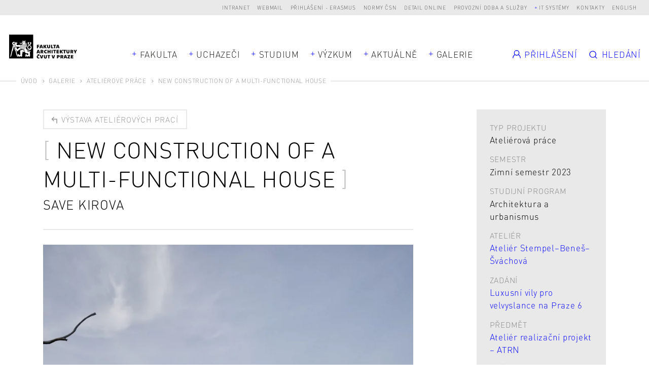

--- FILE ---
content_type: image/svg+xml
request_url: https://www.fa.cvut.cz/static/svg/src/finalist.svg
body_size: 2199
content:
<?xml version="1.0" encoding="utf-8"?>
<!-- Generator: Adobe Illustrator 23.0.2, SVG Export Plug-In . SVG Version: 6.00 Build 0)  -->
<svg version="1.1" id="Layer_1" xmlns="http://www.w3.org/2000/svg" xmlns:xlink="http://www.w3.org/1999/xlink" x="0px" y="0px"
	 viewBox="0 0 141 141" style="enable-background:new 0 0 141 141;" xml:space="preserve">
<style type="text/css">
	.st0{fill:#FFDD00;}
	.st1{display:none;}
	.st2{display:inline;}
</style>
<g id="Vrstva_1">
	<path class="st0" d="M64.2,45.9c-1,0-2,0.4-2.7,1.1c-0.8,0.8-1.4,1.7-1.8,2.8C59.2,50.9,59,52,59,53.1c-0.1,1.2,0.2,2.3,0.8,3.3
		c0.6,0.7,1.6,1.1,2.6,1c1,0,2-0.4,2.7-1.1c0.8-0.8,1.4-1.8,1.8-2.8c0.4-1.1,0.6-2.2,0.6-3.4c0.1-1.1-0.2-2.3-0.8-3.2
		C66.1,46.2,65.2,45.8,64.2,45.9z"/>
	<path class="st0" d="M128,29.7C105.5-2,61.5-9.5,29.7,13S-9.5,79.5,13,111.2c22.5,31.8,66.5,39.3,98.3,16.7
		C143,105.5,150.5,61.5,128,29.7L128,29.7z"/>
</g>
<g id="Layer_3" class="st1">
	<polygon class="st2" points="42,53.8 41.8,53.8 37.6,40.9 30.1,40.9 26.3,62.5 32.6,62.5 34.9,49.5 35.1,49.5 39.3,62.5 46.8,62.5 
		50.6,40.9 44.3,40.9 	"/>
	<path class="st2" d="M74.1,49.8c0-3.1-0.8-5.4-2.4-7c-1.9-1.7-4.4-2.6-6.9-2.4c-4.6-0.1-8.8,2.5-10.9,6.5c-1.1,2-1.6,4.3-1.6,6.6
		c0,3.1,0.8,5.4,2.5,7c1.9,1.7,4.4,2.6,7,2.4c4.6,0.1,8.8-2.4,10.8-6.5C73.7,54.4,74.2,52.1,74.1,49.8z M66.9,53.5
		c-0.4,1.1-1,2-1.8,2.8c-0.7,0.7-1.7,1.1-2.7,1.1c-1,0.1-1.9-0.3-2.6-1c-0.6-1-0.9-2.1-0.8-3.3c0-1.1,0.2-2.3,0.7-3.3
		c0.4-1.1,1-2,1.8-2.8c0.7-0.7,1.7-1.1,2.7-1.1c1-0.1,1.9,0.3,2.5,1c0.6,0.9,0.9,2.1,0.8,3.2C67.6,51.3,67.3,52.4,66.9,53.5z"/>
	<polygon class="st2" points="90.1,48.5 90,48.5 87,40.9 79.8,40.9 76,62.5 82,62.5 84.3,49.3 84.5,49.3 88.4,58.5 88.8,58.5 
		95.7,49.3 95.7,49.3 93.4,62.5 99.5,62.5 103.3,40.9 95.9,40.9 	"/>
	<polygon class="st2" points="104.6,62.5 110.8,62.5 114.7,40.9 108.4,40.9 	"/>
	<polygon class="st2" points="42,91.9 41.8,91.9 37.6,79 30.1,79 26.3,100.6 32.6,100.6 34.9,87.6 35.1,87.6 39.3,100.6 46.8,100.6 
		50.6,79 44.3,79 	"/>
	<polygon class="st2" points="51.8,100.6 66.7,100.6 67.6,95.7 58.9,95.7 59.6,92.2 67.9,92.2 68.8,87.4 60.4,87.4 61,83.9 
		69.7,83.9 70.6,79 55.7,79 	"/>
	<polygon class="st2" points="71.2,100.6 86.1,100.6 86.9,95.7 78.2,95.7 78.9,92.2 87.3,92.2 88.1,87.4 79.7,87.4 80.3,83.9 
		89,83.9 89.9,79 75,79 	"/>
</g>
<path d="M53.3,42.8l-0.9,4.8h-8.5l-0.8,3.9h8l-0.9,4.7h-8.1l-1.8,8.2h-6.9l4.6-21.5H53.3z M64,43l-4.6,21.5h-6.9L57.1,43H64z
	 M82.6,42.8h6.5l-4.5,21.5h-9.2c-0.9-3.8-1.5-7-1.8-9.5c-0.4-2.5-0.6-4.5-0.7-5.9h-0.1c0,0.2-0.1,0.6-0.2,1.1
	c-0.1,0.5-0.2,1.1-0.3,1.7c-0.1,0.6-0.2,1.3-0.3,2c-0.1,0.7-0.2,1.4-0.4,2c-0.1,0.7-0.2,1.3-0.3,1.8c-0.1,0.6-0.2,1-0.2,1.3
	l-1.1,5.4h-6.5L68,42.8h9.1c0.9,4.2,1.6,7.6,2,10.2s0.6,4.3,0.7,5h0.1c0.1-0.4,0.2-1,0.3-2c0.1-0.9,0.3-1.9,0.5-2.9
	c0.2-1,0.3-2.1,0.5-3.1c0.2-1,0.3-1.9,0.5-2.6L82.6,42.8z M46.9,79.5l-3.5,16.7h8.9l-1,4.8H35.4L40,79.5H46.9z M64.6,79.5L60.1,101
	h-6.9l4.6-21.5H64.6z M82.2,84.9c-0.7-0.3-1.5-0.5-2.5-0.6c-1-0.2-1.9-0.2-2.7-0.2c-1.3,0-2.2,0.2-2.8,0.4c-0.6,0.3-0.8,0.7-0.8,1.2
	c0,0.5,0.3,0.9,0.8,1.2c0.6,0.3,1.4,0.6,2.6,1c0.8,0.3,1.5,0.6,2.2,0.9c0.6,0.3,1.2,0.7,1.6,1.1c0.4,0.5,0.8,1,1,1.6
	c0.2,0.6,0.4,1.4,0.4,2.2c0,1.2-0.2,2.3-0.7,3.3s-1.2,1.8-2.1,2.4c-0.9,0.6-2,1.1-3.2,1.5c-1.3,0.3-2.7,0.5-4.3,0.5
	c-1.5,0-2.9-0.1-4.2-0.3c-1.3-0.2-2.5-0.5-3.6-0.8l1.5-5.1c1.1,0.4,2.1,0.7,3.1,0.9c1,0.2,2,0.3,3,0.3c1.4,0,2.3-0.2,2.8-0.6
	c0.5-0.4,0.8-0.8,0.8-1.4c0-0.2-0.1-0.4-0.2-0.6c-0.1-0.2-0.3-0.4-0.6-0.6c-0.3-0.2-0.6-0.4-1.1-0.6c-0.5-0.2-1-0.4-1.7-0.6
	c-0.8-0.2-1.5-0.5-2.1-0.9c-0.6-0.3-1.2-0.7-1.6-1.1s-0.8-0.9-1-1.5c-0.2-0.6-0.3-1.2-0.3-2c0-1.5,0.3-2.7,1-3.7
	c0.7-1,1.5-1.8,2.6-2.3c1-0.6,2.2-1,3.4-1.2s2.4-0.4,3.6-0.4c1.2,0,2.4,0.1,3.7,0.2c1.2,0.2,2.3,0.4,3.3,0.7L82.2,84.9z M103.1,79.4
	l-1,4.9l-4.8-0.1L93.8,101H87l3.5-16.7L85,84.3l1.1-4.9H103.1z"/>
<path d="M161,43.5l-10.3,21.7h6.5l2-4.5h6.9l0.4,4.5h6.3l-2.7-21.7H161z M161.1,56.3l3.5-8h0.3l0.7,8H161.1z"/>
<polygon points="200.3,43.5 195,56.8 194.9,56.8 194.7,43.5 188.6,43.5 183.3,56.8 183.2,56.8 183.3,43.5 176.7,43.5 177.6,65.2 
	184.7,65.2 189.7,53.7 189.8,53.7 190.3,65.2 197.4,65.2 207,43.5 "/>
<path d="M213.4,43.5l-10.3,21.7h6.5l2-4.5h6.9l0.4,4.5h6.3l-2.7-21.7H213.4z M213.5,56.3l3.5-8h0.3l0.7,8H213.5z"/>
<path d="M244.4,44.4c-1.2-0.6-2.5-0.9-3.9-0.9h-9.4l-3.8,21.6h6.2l1.3-7.6h1.7l2.4,7.6h6.9l-2.8-6.5c-0.1-0.3-0.3-0.7-0.5-1
	c-0.1-0.2-0.3-0.4-0.5-0.6v-0.2c1.7-0.5,3.2-1.4,4.4-2.6c1.1-1.2,1.6-2.7,1.6-4.3c0-1.2-0.3-2.3-0.9-3.3
	C246.4,45.7,245.5,44.9,244.4,44.4z M240.4,52.7c-0.7,0.6-1.6,0.9-2.5,0.9h-2.3l1-5.4h2.5c0.6,0,1.3,0.2,1.7,0.7
	c0.4,0.5,0.6,1.1,0.6,1.7C241.4,51.4,241,52.2,240.4,52.7L240.4,52.7z"/>
<path d="M269.6,47.9c-0.8-1.4-1.9-2.5-3.3-3.3c-1.5-0.8-3.2-1.2-4.9-1.1H253l-3.8,21.7h9c2.2,0,4.5-0.5,6.4-1.6
	c1.9-1,3.5-2.6,4.6-4.4c1.1-1.9,1.7-4,1.7-6.1C270.9,51.2,270.5,49.5,269.6,47.9z M263.2,56.4c-0.5,1-1.3,1.9-2.3,2.5
	c-1,0.6-2.1,1-3.3,0.9h-1.3l1.9-10.9h1.5c1.1-0.1,2.3,0.3,3.1,1.1c0.8,0.9,1.2,2,1.1,3.2C264,54.3,263.8,55.4,263.2,56.4z"/>
<path d="M97.5,42.8L87.3,64.4h6.4l2-4.5h6.8l0.4,4.5h6.3l-2.7-21.6H97.5z M97.6,55.5l3.5-8h0.3l0.7,8H97.6z"/>
</svg>
